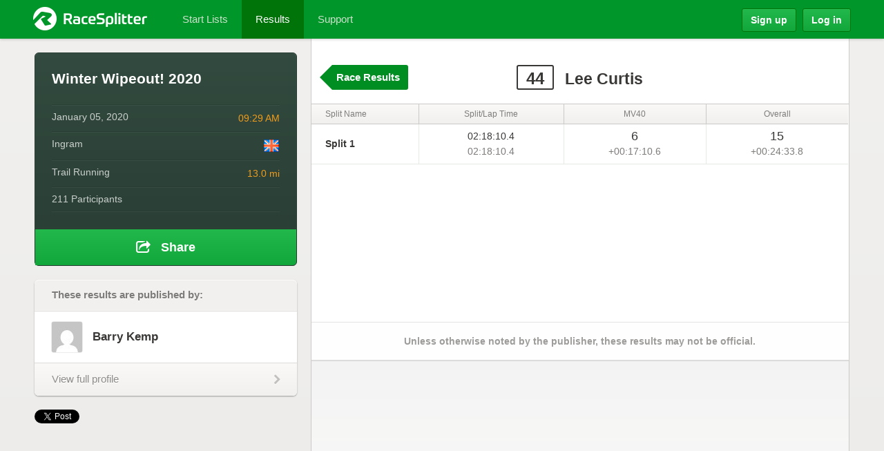

--- FILE ---
content_type: text/html; charset=utf-8
request_url: https://accounts.google.com/o/oauth2/postmessageRelay?parent=https%3A%2F%2Fracesplitter.com&jsh=m%3B%2F_%2Fscs%2Fabc-static%2F_%2Fjs%2Fk%3Dgapi.lb.en.2kN9-TZiXrM.O%2Fd%3D1%2Frs%3DAHpOoo_B4hu0FeWRuWHfxnZ3V0WubwN7Qw%2Fm%3D__features__
body_size: 162
content:
<!DOCTYPE html><html><head><title></title><meta http-equiv="content-type" content="text/html; charset=utf-8"><meta http-equiv="X-UA-Compatible" content="IE=edge"><meta name="viewport" content="width=device-width, initial-scale=1, minimum-scale=1, maximum-scale=1, user-scalable=0"><script src='https://ssl.gstatic.com/accounts/o/2580342461-postmessagerelay.js' nonce="lcAKYiuLdLBfDH4eTqjBFQ"></script></head><body><script type="text/javascript" src="https://apis.google.com/js/rpc:shindig_random.js?onload=init" nonce="lcAKYiuLdLBfDH4eTqjBFQ"></script></body></html>

--- FILE ---
content_type: text/html; charset=utf-8
request_url: https://www.google.com/recaptcha/api2/aframe
body_size: 268
content:
<!DOCTYPE HTML><html><head><meta http-equiv="content-type" content="text/html; charset=UTF-8"></head><body><script nonce="N-J0xvrXe2YblzT3tBlDLw">/** Anti-fraud and anti-abuse applications only. See google.com/recaptcha */ try{var clients={'sodar':'https://pagead2.googlesyndication.com/pagead/sodar?'};window.addEventListener("message",function(a){try{if(a.source===window.parent){var b=JSON.parse(a.data);var c=clients[b['id']];if(c){var d=document.createElement('img');d.src=c+b['params']+'&rc='+(localStorage.getItem("rc::a")?sessionStorage.getItem("rc::b"):"");window.document.body.appendChild(d);sessionStorage.setItem("rc::e",parseInt(sessionStorage.getItem("rc::e")||0)+1);localStorage.setItem("rc::h",'1768998827544');}}}catch(b){}});window.parent.postMessage("_grecaptcha_ready", "*");}catch(b){}</script></body></html>